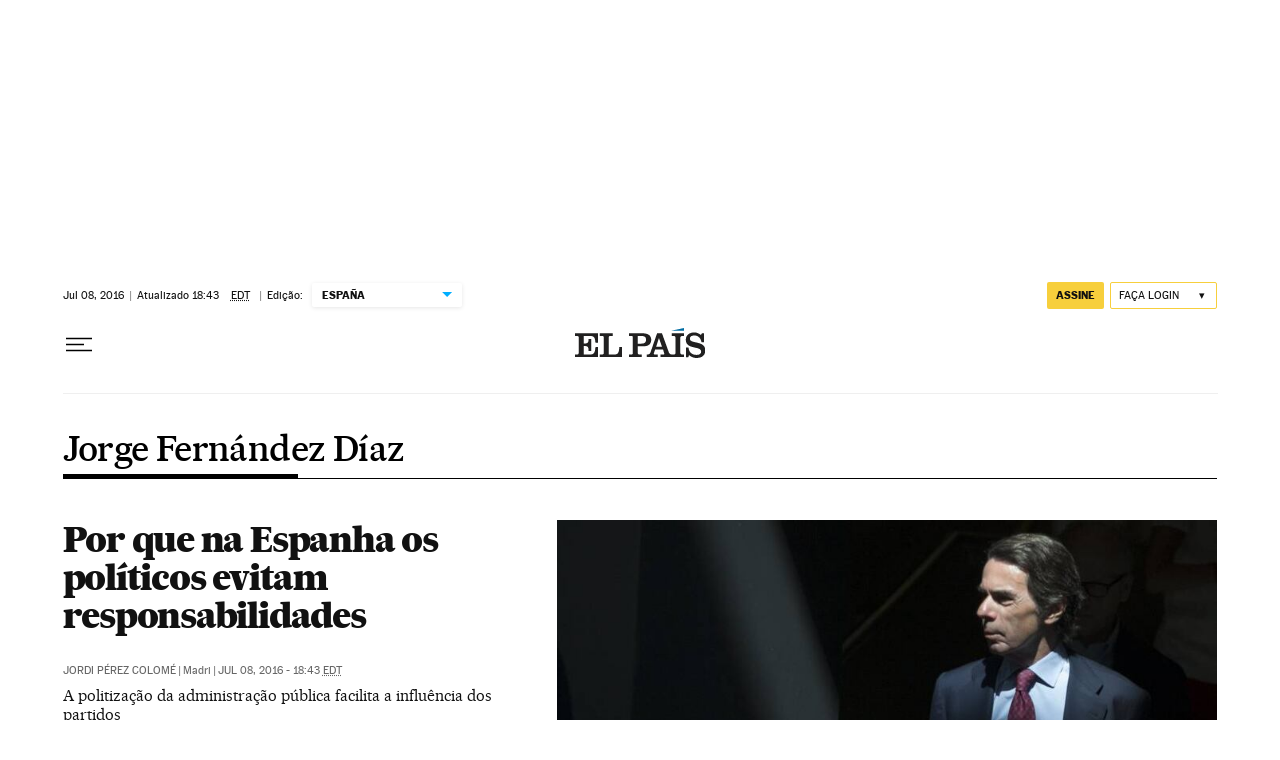

--- FILE ---
content_type: application/javascript; charset=utf-8
request_url: https://fundingchoicesmessages.google.com/f/AGSKWxUwwiijPMX4SqDcgPySCBIWn6AKXvzGisLCqfmu9gNdMlVTw64IEubH90ylfU0-SSvi8lTHygKnPSXDFFgPRElEbSt357CiK-hyIkihgliK_mAg_s4-s20bAUnCI_n-IYg9NswAj2tGre5hpJVA6j2PZz-L78a9R3zJ2M5tbc0RgArXs4JZkOKk58j_/_/headerAdvertismentTab./v1/ads./adv_flash./assets/ad-/contentadxxl.
body_size: -1292
content:
window['be9d69e3-367e-441b-b2b0-3bc47ee6cca9'] = true;